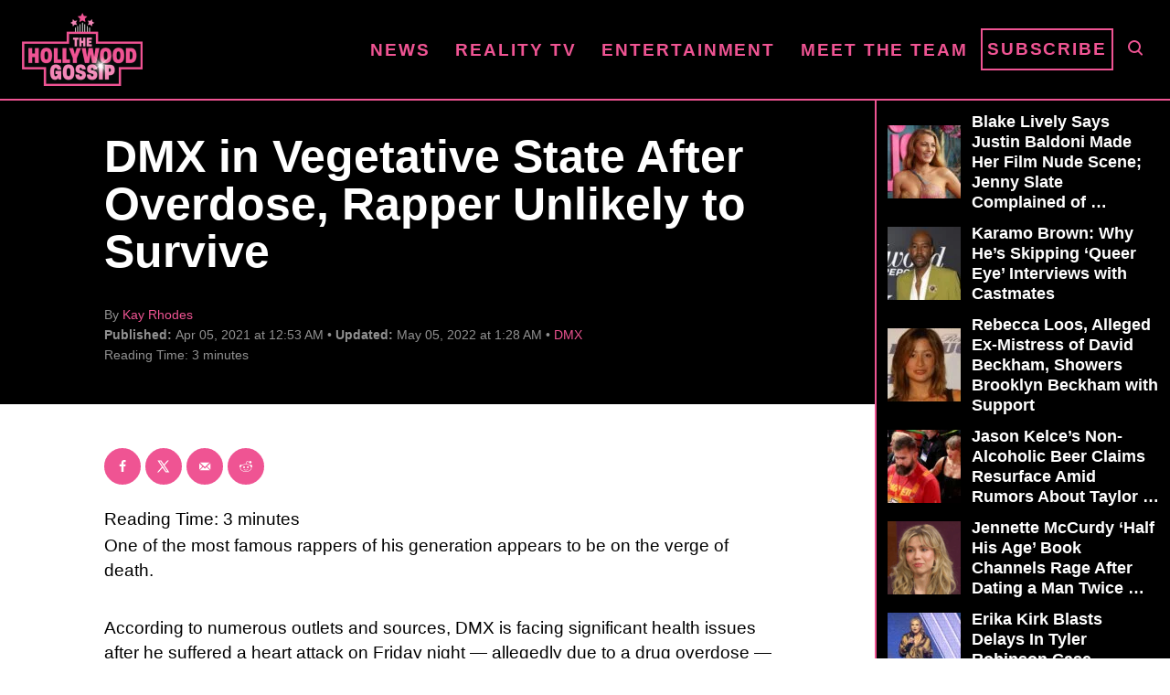

--- FILE ---
content_type: text/html; charset=UTF-8
request_url: https://www.thehollywoodgossip.com/wp-content/plugins/trellis-infinity/public/get-related-post.php?previous_post_ids=403764
body_size: 52
content:
{"excluded_URLs":["403764",403967,403949,403928,320012,293923,237941,218262,217924,205442,199905],"related_post_URLs":["https:\/\/www.thehollywoodgossip.com\/2021\/04\/kailyn-lowry-the-covid-vaccine-was-what-really-killed-dmx\/","https:\/\/www.thehollywoodgossip.com\/2021\/04\/dmx-dies-legendary-rapper-was-50\/","https:\/\/www.thehollywoodgossip.com\/2021\/04\/demi-lovato-on-dmx-overdose-that-couldve-been-me\/","https:\/\/www.thehollywoodgossip.com\/2019\/01\/dmx-released-from-prison-after-one-year-behind-bars\/","https:\/\/www.thehollywoodgossip.com\/2018\/03\/dmx-plays-his-favorite-jams-for-judge-gets-sent-to-jail-anyway\/","https:\/\/www.thehollywoodgossip.com\/2016\/08\/dmx-girlfriend-gives-birth-to-rappers-15th-kid\/","https:\/\/www.thehollywoodgossip.com\/slideshows\/celebrities-who-welcomed-babies-in-2016\/","https:\/\/www.thehollywoodgossip.com\/2016\/02\/dmx-hospitalized-near-death-following-overdose\/","https:\/\/www.thehollywoodgossip.com\/slideshows\/29-totally-insane-celebrity-tour-demands\/","https:\/\/www.thehollywoodgossip.com\/2015\/07\/dmx-sentenced-to-six-months-in-prison\/"]}

--- FILE ---
content_type: application/javascript; charset=utf-8
request_url: https://www.thehollywoodgossip.com/wp-content/plugins/trellis-infinity/public/js/trellis-infinity.js?ver=1.0.3
body_size: 1396
content:
function InfiniteScrollPagination( TRIGGER_WRAPPER, POSTS_WRAPPER ) {
	let triggerSelector = TRIGGER_WRAPPER + " a.next.page-numbers";
	let trigger         = document.querySelector( triggerSelector );
	let observer        = new IntersectionObserver(function (entries) {
		if ( entries[0].isIntersecting ) {
			entries[0].target.click();
		}
	});

	function attachHandlers() {
		if ( trigger ) {
			observer.observe( trigger );
			trigger.addEventListener( "click", load );
		}
	}
	attachHandlers();

	async function load( event ) {
		event.preventDefault();
		let parentNav = event.target.parentNode.parentNode;
		let url       = event.target.href;

		if (parentNav.classList.contains( "pagination" ) ) {
			parentNav.remove();
		} else {
			event.target.parentNode.removeChild( event.target );
		}

		try {
			let currentPosts      = document.querySelector( POSTS_WRAPPER );
			let fetched           = await fetch( url );
			let data              = await fetched.text();
			let results           = document.createElement( "div" );
			results.innerHTML     = data;
			let foundPosts        = results.querySelector( POSTS_WRAPPER );
			let foundPostsImages  = foundPosts.querySelectorAll(
				".article.excerpt img, .featured-image-container img, .wp-block-image img, .wp-block-gallery ul li figure img, .mvt-featured-post-block img"
			);
			let resultsPagination = results.querySelector( ".pagination" );
			trigger               = results.querySelector( triggerSelector );

			foundPostsImages.forEach((postImage) => {
				let dataSrc = postImage.getAttribute("data-pin-media");
				if (dataSrc == null) {
					dataSrc = postImage.getAttribute("src");
				}
				postImage.setAttribute( "src", dataSrc );
			});

			if ( resultsPagination ) {
				resultsPagination.remove();
			}

			if ( foundPosts && currentPosts ) {
				while ( foundPosts.children.length > 0 ) {
					currentPosts.append( foundPosts.children[0] );
				}
			}

			if ( trigger ) {
				currentPosts.append( trigger );
				attachHandlers();
			}

			parse_lyTrackingFunc( url, window.location.href );

			history.pushState( {}, "", url );

			if ( window.dataLayer ) {
				setTimeout(function(){
					dataLayer.push({
						'event': 'pageview',
						'page_path': window.location.pathname + 'scrolled/',
					});
				}, 3000);
			}

		} catch ( e ) {
			window.location.href = url;
		}
	}
	function disableInfiniteScroll() {
		if (observer) {
			observer.disconnect();
		}
		if (trigger) {
			trigger.removeEventListener("click", load);
			trigger.style.position   = 'static';
			trigger.style.visibility = 'visible';

			if (trigger.parentNode.parentNode.className.includes('pagination')) {
				trigger.parentNode.parentNode.style.position   = 'static';
				trigger.parentNode.parentNode.style.visibility = 'visible';
				trigger.parentNode.parentNode.style.gridColumn = '1 / -1';
				trigger.parentNode.parentNode.style.textAlign  = 'center';
			} else {
				trigger.style.gridColumn = '1 / -1';
				trigger.style.textAlign  = 'center';
			}
	
			const pageNumbers = trigger.parentNode.querySelectorAll('.page-numbers');
			pageNumbers.forEach(pageNumber => {
				if (!pageNumber.className.includes('prev') && !pageNumber.className.includes('next')) {
					pageNumber.style.display = 'none';
				}
			});
		}
	}
	document.addEventListener('disableInfiniteScrollEvent', function(e) {
		disableInfiniteScroll();
	});
}
InfiniteScrollPagination( ".nav-links", ".excerpt-wrapper" );

async function InfiniteScrollPostNav( TRIGGER_WRAPPER, POSTS_WRAPPER, TRIGGER_SELECTOR ) {
	let triggerSelector = TRIGGER_WRAPPER + TRIGGER_SELECTOR;
	let trigger         = document.querySelector( triggerSelector );
	let observer
	if ( null === trigger ) {
		trigger = document.querySelector( ".nav-previous" + TRIGGER_SELECTOR );
	}
	if ( null !== trigger) {
		observer = new IntersectionObserver( function (entries) {
			if ( entries[0].isIntersecting ) {
				entries[0].target.click();
			}
		});

		let currentPosts        = document.querySelector( POSTS_WRAPPER );
		let thisArticle         = currentPosts.querySelector( "article.article-post" );
		let thisPostIdAttr      = thisArticle.id;
		let thisPostID          = thisPostIdAttr.match( /\d*$/ )[0];
		let previousPosts       = [ thisPostID ];
		let relatedPostsResults = await fetchRelatedPosts( previousPosts );
		previousPosts           = relatedPostsResults.excluded_URLs;
		let relatedPostsQueue   =  relatedPostsResults.related_post_URLs;
		trigger.href            = relatedPostsQueue.shift();
	
		function attachHandlers() {
			if ( trigger ) {
				observer.observe( trigger );
				trigger.addEventListener( "click", load );
			}
		}
		attachHandlers();
	
		async function load( event ) {
			event.preventDefault();
	
			let parentNav = event.target.closest( ".post-navigation" ) || event.target.closest( TRIGGER_WRAPPER );
			let url       = event.target.href;
	
			if ( parentNav ) {
				parentNav.remove();
			}
	
			try {
				
				let fetched           = await fetch( url );
				let data              = await fetched.text();
				let results           = document.createElement( "div" );
				results.innerHTML     = data;
				let foundPost         = results.querySelector( POSTS_WRAPPER );
				let foundPostImages   = foundPost.querySelectorAll(
					".article.excerpt img, .featured-image-container img, .wp-block-image img, .wp-block-gallery ul li figure img, .mvt-featured-post-block img"
				);
				let foundPostTitle   = foundPost.querySelector( ".article-heading" );
				foundPostTitle = foundPostTitle.textContent.trim();
				let resultsPagination = results.querySelector( ".post-navigation" );
				let newTriggerWrapper = document.createElement( "div" );

				foundPostImages.forEach( ( postImage ) => {
					let dataSrc = postImage.getAttribute("data-pin-media");
					if (dataSrc == null) {
           				dataSrc = postImage.getAttribute("src");
          			}
					postImage.setAttribute( "src", dataSrc );
				});
	
				if ( relatedPostsQueue.length < 3 ) {
					relatedPostsResults = await fetchRelatedPosts( previousPosts );
					previousPosts       =  relatedPostsResults.excluded_URLs;
					relatedPostsQueue   =  relatedPostsQueue.concat( relatedPostsResults.related_post_URLs );
					if ( relatedPostsQueue.length < 3 ) {
						previousPosts = [ thisPostID ];
					}
				}
	
				newTriggerWrapper.className += ' nav-next';
				trigger                      = document.createElement( 'a' );
				trigger.href                 = relatedPostsQueue.shift();
				newTriggerWrapper.append( trigger );
	
				if ( resultsPagination ) {
					resultsPagination.remove();
				}
	
				if ( newTriggerWrapper && trigger ) {
					foundPost.children[0].append( newTriggerWrapper );
					attachHandlers();
				}
	
				if ( foundPost && currentPosts ) {
					currentPosts.append( foundPost.children[0] );
				}
	
				parse_lyTrackingFunc( url, window.location.href );

				history.pushState( {}, "", url );

				if ( window.dataLayer ) {
					setTimeout(function(){
						dataLayer.push({
							'event': 'pageview',
							'page_path': window.location.pathname + 'scrolled/',
							'title': foundPostTitle + ' - The Hollywood Gossip'
						});
					}, 3000);
				}

			} catch (error) {
				window.location.href = url;
			}
		}
	
		async function fetchRelatedPosts( excludePosts ) {

			let trellisInfinityURL = constants.trellisInfinityURL;
			let fetchURL          =  trellisInfinityURL + "public/get-related-post.php";
			let searchParams      = new URLSearchParams();
			searchParams.set( 'previous_post_ids', excludePosts);
			fetchURL              = fetchURL + '?' + searchParams.toString();
			let resultRelatedPost = await fetch( fetchURL );
			let relatedPostsData  = await resultRelatedPost.text();
	
			return JSON.parse( relatedPostsData );
		}
	}
	function disableInfiniteScroll() {
		if (observer) {
			observer.disconnect();
		}
		if (trigger) {
			trigger.removeEventListener("click", load);
		}
	}
	document.addEventListener('disableInfiniteScrollEvent', function(e) {
		disableInfiniteScroll();
	});
}
InfiniteScrollPostNav( ".nav-next", "#content", " a:not(.post-thumbnail)" );

function parse_lyTrackingFunc( url, urlRef ) {

	if ( window.PARSELY ) {

		PARSELY.beacon.trackPageView({
			url: url + '?scrolled=true',
			urlref: urlRef,
			js: 1
		});
	} else if ( url.includes( 'www.thehollywoodgossip.com' ) ) {
		setTimeout( parse_lyTrackingFunc( url, urlRef ), 3000 );
	}

	return true;
}
